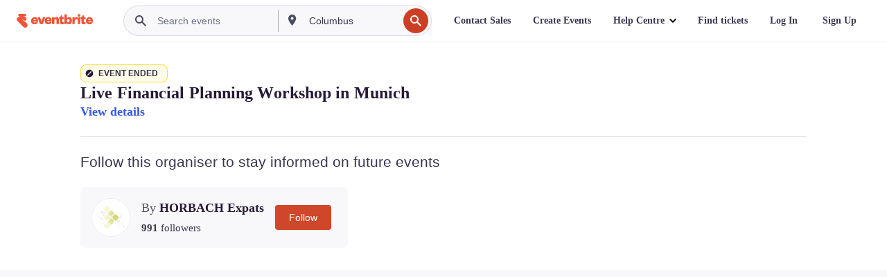

--- FILE ---
content_type: text/javascript; charset=utf-8
request_url: https://app.link/_r?sdk=web2.86.5&branch_key=key_live_epYrpbv3NngOvWj47OM81jmgCFkeYUlx&callback=branch_callback__0
body_size: 75
content:
/**/ typeof branch_callback__0 === 'function' && branch_callback__0("1542597590623881434");